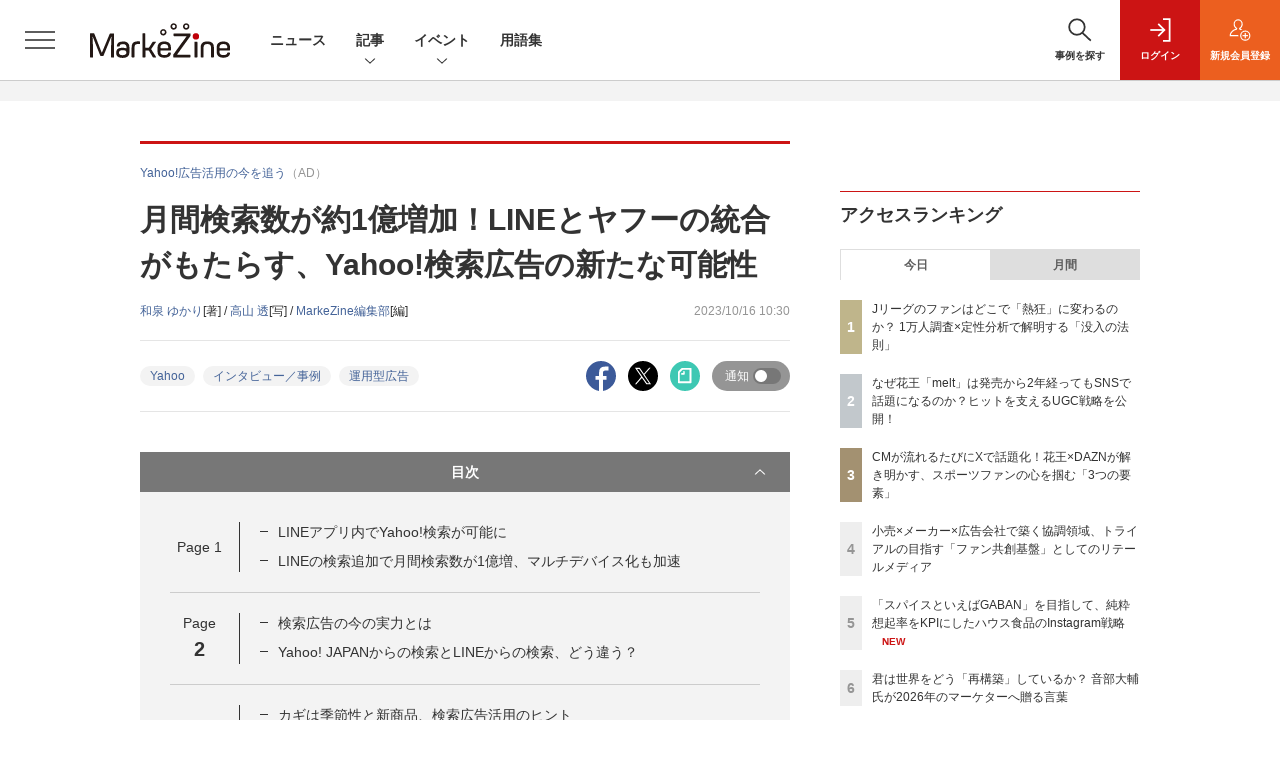

--- FILE ---
content_type: text/html; charset=utf-8
request_url: https://www.google.com/recaptcha/api2/aframe
body_size: 181
content:
<!DOCTYPE HTML><html><head><meta http-equiv="content-type" content="text/html; charset=UTF-8"></head><body><script nonce="yifpgtXL1u2CWtHa9t78vQ">/** Anti-fraud and anti-abuse applications only. See google.com/recaptcha */ try{var clients={'sodar':'https://pagead2.googlesyndication.com/pagead/sodar?'};window.addEventListener("message",function(a){try{if(a.source===window.parent){var b=JSON.parse(a.data);var c=clients[b['id']];if(c){var d=document.createElement('img');d.src=c+b['params']+'&rc='+(localStorage.getItem("rc::a")?sessionStorage.getItem("rc::b"):"");window.document.body.appendChild(d);sessionStorage.setItem("rc::e",parseInt(sessionStorage.getItem("rc::e")||0)+1);localStorage.setItem("rc::h",'1769761665240');}}}catch(b){}});window.parent.postMessage("_grecaptcha_ready", "*");}catch(b){}</script></body></html>

--- FILE ---
content_type: text/javascript;charset=utf-8
request_url: https://api.cxense.com/public/widget/data?json=%7B%22context%22%3A%7B%22referrer%22%3A%22%22%2C%22categories%22%3A%7B%22testgroup%22%3A%2282%22%7D%2C%22parameters%22%3A%5B%7B%22key%22%3A%22userState%22%2C%22value%22%3A%22anon%22%7D%2C%7B%22key%22%3A%22page%22%2C%22value%22%3A%222%22%7D%2C%7B%22key%22%3A%22testGroup%22%2C%22value%22%3A%2282%22%7D%2C%7B%22key%22%3A%22loadDelay%22%2C%22value%22%3A%222.5%22%7D%2C%7B%22key%22%3A%22testgroup%22%2C%22value%22%3A%2282%22%7D%5D%2C%22autoRefresh%22%3Afalse%2C%22url%22%3A%22https%3A%2F%2Fmarkezine.jp%2Farticle%2Fdetail%2F43669%3Fp%3D2%22%2C%22browserTimezone%22%3A%220%22%7D%2C%22widgetId%22%3A%22d3160c1b48e301d14042bdcccba05e313fee4002%22%2C%22user%22%3A%7B%22ids%22%3A%7B%22usi%22%3A%22ml0med9bqjolw12p%22%7D%7D%2C%22prnd%22%3A%22ml0med9b6jsh6697%22%7D&media=javascript&sid=1141836886119288443&widgetId=d3160c1b48e301d14042bdcccba05e313fee4002&resizeToContentSize=true&useSecureUrls=true&usi=ml0med9bqjolw12p&rnd=2104168807&prnd=ml0med9b6jsh6697&tzo=0&callback=cXJsonpCB3
body_size: 12868
content:
/**/
cXJsonpCB3({"httpStatus":200,"response":{"items":[{"dominantimagedimensions":"1200x630","recs-image":"http://markezine.jp/static/images/article/50063/50063_arena2.jpg","description":"ユニリーバのブランド「ダヴ(Dove)」は、いかに若年層になじみのあるブランドになるかという課題を抱えていた。そんなブランドイメージの転換点となったのが、従来の約10倍の高単価製品であるボディケア製品「ダヴ ふわとろクリーミースクラブ」だ。同ブランドは、若年層の関心をつかみSNSで拡散した勢いを高めるため、Metaのパートナーシップ広告を活用。同カテゴリー平均の10倍という、驚異的な購入意向リフトを実現したという。この施策の舞台裏を、ユニリーバ・ジャパン・カスタマーマーケティング株式会社の前納有紀子氏、小澤晴花氏、Meta アカウントマネージャー 木崎紘美氏が明かした。","collection":"Collection 1","dominantthumbnaildimensions":"300x158","sho-publish-d":"20260126","title":"ユニリーバ「ダヴ」、プレミアム化で若年層に人気 購入意向10倍リフトを実現したMeta広告活用法","url":"https://markezine.jp/article/detail/50063","dominantimage":"https://markezine.jp/static/images/article/50063/50063_fb2.jpg","recs-rawtitle":"ユニリーバ「ダヴ」、プレミアム化で若年層に人気　購入意向10倍リフトを実現したMeta広告活用法 (1/3)：MarkeZine（マーケジン）","dominantthumbnail":"https://content-thumbnail.cxpublic.com/content/dominantthumbnail/5181ae65431b53bde7d97e3f918e5272c0c21820.jpg?6976c657","campaign":"undefined","testId":"37","id":"5181ae65431b53bde7d97e3f918e5272c0c21820","placement":"6","click_url":"https://api.cxense.com/public/widget/click/[base64]"},{"dominantimagedimensions":"1200x630","recs-image":"http://markezine.jp/static/images/article/50148/50148_arena.jpg","description":"モバイル広告の競争が激化し、CPAの高騰に悩むアプリマーケターは少なくない。そんな中、新たな「ブルーオーシャン」として関心が高まっているのが、コネクテッドテレビ(以下、CTV)だ。CTV広告の在庫の開放が進む今、これまでの「認知」にとどまらない、緻密な「パフォーマンス広告」として活用する動きが始まっている。 今回は、国内でいち早くこの領域に挑んだ、KLabのモバイルゲーム『キャプテン翼 ~たたかえドリームチーム~』の事例を公開。KLabとマイクロアド、HARS &nbsp;Global、Adjustの4社に、CTV広告が切り拓く新たな可能性と、「獲得」につなげるための具体的な戦略を聞いた。","collection":"Collection 1","dominantthumbnaildimensions":"300x158","sho-publish-d":"20260130","title":"CTV広告は「獲得」メディアへ。KLabのCVR176%改善事例に見る、アプリマーケの新定石","url":"https://markezine.jp/article/detail/50148","dominantimage":"https://markezine.jp/static/images/article/50148/50148_fb14.jpg","recs-rawtitle":"CTV広告は「獲得」メディアへ。KLabのCVR176％改善事例に見る、アプリマーケの新定石 (1/3)：MarkeZine（マーケジン）","dominantthumbnail":"https://content-thumbnail.cxpublic.com/content/dominantthumbnail/81d496ee2123b2a9dc6ea5fc7756ff3edaf0c467.jpg?697c1136","campaign":"undefined","testId":"37","id":"81d496ee2123b2a9dc6ea5fc7756ff3edaf0c467","placement":"6","click_url":"https://api.cxense.com/public/widget/click/[base64]"},{"dominantimagedimensions":"1200x630","recs-image":"http://markezine.jp/static/images/article/50214/50214_arena.png","description":"2024年、花王ヘアケア事業変革の第一弾として発売された新ブランド「melt(メルト)」 は、発売後も継続的にSNSで話題化し、売上を伸ばしている。その裏にあるのは、PGC(Professional Generated Content)とUGC(User Generated Content)を両軸で最適化するコミュニケーション施策だ。本稿では、花王「melt」担当の篠原氏と、花王ヘアケア事業のUGC領域をブランド横断で一手に担うウィングリットの川上氏にインタビュー。meltのUGC戦略に焦点を当て、継続的な話題化を実現する具体的な施策や効果について深掘りする。","collection":"Collection 1","dominantthumbnaildimensions":"300x158","sho-publish-d":"20260114","title":"なぜ花王「melt」は発売から2年経ってもSNSで話題になるのか?ヒットを支えるUGC戦略を公開!","url":"https://markezine.jp/article/detail/50214","dominantimage":"https://markezine.jp/static/images/article/50214/50214_fb.png","recs-rawtitle":"なぜ花王「melt」は発売から2年経ってもSNSで話題になるのか？ヒットを支えるUGC戦略を公開！ (1/3)：MarkeZine（マーケジン）","dominantthumbnail":"https://content-thumbnail.cxpublic.com/content/dominantthumbnail/fe8a37322b2d17f7d6512f6fc54376b653730468.jpg?6967086d","campaign":"undefined","testId":"37","id":"fe8a37322b2d17f7d6512f6fc54376b653730468","placement":"6","click_url":"https://api.cxense.com/public/widget/click/[base64]"},{"dominantimagedimensions":"1200x630","recs-image":"http://markezine.jp/static/images/article/50273/50273_arena.png","description":"昨今、SNS等での予期せぬ「炎上」を恐れ、多くの企業で広告表現が萎縮・均質化する傾向にある。「何が正解かわからない」という不安は、ブランドの個性をも奪いかねないのではないか。そのような中で注目を集めているのが、オリコムが開発した診断ソリューション『DEI Quick Checker』だ。本取材では同社の渡辺氏にインタビュー。クリエイティブのリスクを客観的に「数値化」する独自のロジックと、その開発背景にある「企業と生活者の不幸なすれ違いをなくしたい」という想いに迫りつつ、DEI視点を「守り(リスクヘッジ)」から「攻め(ブランド価値向上)」へと転換させる、次世代のマーケティング戦略を探る。","collection":"Collection 1","dominantthumbnaildimensions":"300x158","sho-publish-d":"20260128","title":"「意図しない炎上」はなぜ起きる?「つもりDEI」をなくし、自信を持って表現する“攻め”のDEI戦略","url":"https://markezine.jp/article/detail/50273","dominantimage":"https://markezine.jp/static/images/article/50273/50273_fb.png","recs-rawtitle":"「意図しない炎上」はなぜ起きる？「つもりDEI」をなくし、自信を持って表現する“攻め”のDEI戦略 (1/3)：MarkeZine（マーケジン）","dominantthumbnail":"https://content-thumbnail.cxpublic.com/content/dominantthumbnail/98d6141c674c6ecd5b512fa5e2927ccf61f51324.jpg?69796fbd","campaign":"undefined","testId":"37","id":"98d6141c674c6ecd5b512fa5e2927ccf61f51324","placement":"6","click_url":"https://api.cxense.com/public/widget/click/[base64]"},{"dominantimagedimensions":"1200x630","recs-image":"http://markezine.jp/static/images/article/50200/50200_arena.jpg","description":"AIによる広告システムの自動化が進む今、広告運用における成功の鍵は「クリエイティブの多様性」にあるとMetaは提唱している。しかし、制作リソースやコストが壁となり、PDCAを回しきれない広告主が多いのが現実だ。この課題に対して、2025年11月設立のサイバーグリップは「制作費ゼロ・リスクゼロ」の成果報酬型サービスを提供することで解決するという。既にコンバージョン数128%改善など、成果を出している革新的な仕組みについて、サイバーグリップの松橋氏とMetaの山中氏にうかがった。","collection":"Collection 1","dominantthumbnaildimensions":"300x158","sho-publish-d":"20260109","title":"Meta提唱「クリエイティブは新たなターゲティング手法」制作費ゼロ・成果報酬で実現する多様化の仕組み","url":"https://markezine.jp/article/detail/50200","dominantimage":"https://markezine.jp/static/images/article/50200/50200_fb_3.jpg","recs-rawtitle":"Meta提唱「クリエイティブは新たなターゲティング手法」制作費ゼロ・成果報酬で実現する多様化の仕組み (1/3)：MarkeZine（マーケジン）","dominantthumbnail":"https://content-thumbnail.cxpublic.com/content/dominantthumbnail/f85ba9109df8f086252e205d31b5e601529a25e7.jpg?69607ddb","campaign":"undefined","testId":"37","id":"f85ba9109df8f086252e205d31b5e601529a25e7","placement":"6","click_url":"https://api.cxense.com/public/widget/click/[base64]"},{"dominantimagedimensions":"1200x630","recs-image":"http://markezine.jp/static/images/article/50248/50248_arena.png","description":"広告は視聴者にとって「邪魔者」である──。この通説を、花王はスポーツ専門配信サービス「DAZN」との共創によって覆してみせた。花王「サクセス薬用シェービングジェル」のDAZN内広告配信では、斬新なオリジナルクリエイティブ制作によってFandom(ファンダム)を味方につけ、広告が流れるたびに「おもしろい!」とSNSで話題化。さらに商品の販売数アップにもつながったという。なぜこの施策はファンの心を掴み、低関与商品でありながら発話や購買に結びつけることができたのか? 花王・DAZN両社への取材を通して、今回の施策背景と共創プロセス、その結果生み出されたDAZN独自の「クリエイティブフレームワーク」に迫る。","collection":"Collection 1","dominantthumbnaildimensions":"300x158","sho-publish-d":"20260128","title":"CMが流れるたびにXで話題化!花王×DAZNが解き明かす、スポーツファンの心を掴む「3つの要素」","url":"https://markezine.jp/article/detail/50248","dominantimage":"https://markezine.jp/static/images/article/50248/50248_fb.png","recs-rawtitle":"CMが流れるたびにXで話題化！花王×DAZNが解き明かす、スポーツファンの心を掴む「3つの要素」 (1/3)：MarkeZine（マーケジン）","dominantthumbnail":"https://content-thumbnail.cxpublic.com/content/dominantthumbnail/5b1d0bcf1f2237c5b67875266234d55b2554f418.jpg?69796049","campaign":"undefined","testId":"37","id":"5b1d0bcf1f2237c5b67875266234d55b2554f418","placement":"6","click_url":"https://api.cxense.com/public/widget/click/[base64]"},{"dominantimagedimensions":"1200x630","recs-image":"http://markezine.jp/static/images/article/50234/50234_arena.png","description":"近年、広告・マーケティング業界においてホットワードとなっている「リテールメディア」。検証として部分的に着手している企業は多いものの、いまだ本格的に機能させることができていないケースも多いのが現状だろう。単なるトレンドで終わらせず、マーケティング基盤としてリテールメディアを有効活用するために、各社はどう動いていけばよいのだろうか。トライアル×SalesPlus×電通デジタル×電通の4社対談 から、リテールメディアが目指すべきゴールや、会社や業種業界の壁を越えた「共創モデル」のあり方を探っていく。","collection":"Collection 1","dominantthumbnaildimensions":"300x158","sho-publish-d":"20260123","title":"小売×メーカー×広告会社で築く協調領域、トライアルの目指す「ファン共創基盤」としてのリテールメディア","url":"https://markezine.jp/article/detail/50234","dominantimage":"https://markezine.jp/static/images/article/50234/50234_fb.png","recs-rawtitle":"小売×メーカー×広告会社で築く協調領域、トライアルの目指す「ファン共創基盤」としてのリテールメディア (1/3)：MarkeZine（マーケジン）","dominantthumbnail":"https://content-thumbnail.cxpublic.com/content/dominantthumbnail/8c4edbc7e714ea66eb05e744e8533a49a1df50af.jpg?6972d633","campaign":"undefined","testId":"37","id":"8c4edbc7e714ea66eb05e744e8533a49a1df50af","placement":"6","click_url":"https://api.cxense.com/public/widget/click/[base64]"},{"dominantimagedimensions":"1200x630","recs-image":"http://markezine.jp/static/images/article/50215/50215_arena.png","description":"AIの活用により、マーケティングの分析業務におけるスキルやノウハウが一般化している中、他社に差をつけるカギとして「独自データ」への関心が高まっている。そのような中で注目が集まっているのが、ヴァリューズが展開する、250万人のWeb行動ログを基盤とする競合調査・市場分析ツール「Dockpit(ドックピット)」だ。本記事では同社の榊氏と水野氏にインタビュー。Dockpitの具体的な活用事例のほか、AI時代に一歩抜きんでたデータ分析を行うためのヒントを聞いた。","collection":"Collection 1","dominantthumbnaildimensions":"300x158","sho-publish-d":"20260116","title":"「あの数字が欲しい」をたった1分で。AI時代に独自データで優位性をもたらす「Dockpit」とは","url":"https://markezine.jp/article/detail/50215","dominantimage":"https://markezine.jp/static/images/article/50215/50215_fb.png","recs-rawtitle":"「あの数字が欲しい」をたった1分で。AI時代に独自データで優位性をもたらす「Dockpit」とは (1/3)：MarkeZine（マーケジン）","dominantthumbnail":"https://content-thumbnail.cxpublic.com/content/dominantthumbnail/1658d98363328a0c616754722f20ca7b073672e2.jpg?6969abfb","campaign":"undefined","testId":"37","id":"1658d98363328a0c616754722f20ca7b073672e2","placement":"6","click_url":"https://api.cxense.com/public/widget/click/[base64]"},{"dominantimagedimensions":"1200x630","recs-image":"http://markezine.jp/static/images/article/50172/50172_arena.jpg","description":"デジタルマーケティングで目標の成果が出ないとき、その施策は単発で終わらせるしかないのだろうか。PR発想のデジタルマーケティングでブランドの成長を支援するマテリアルデジタル 取締役の川端康介氏が、2025年11月に開催された「MarkeZine Day 2025 Retail」に登壇。単発的な施策を積み重ねる“焼畑式マーケティング”から脱却し、持続的な成果につなげるミドルファネル戦略について語った。態度変容を実現する中長期的なマーケティングを設計する方法とその効果に迫る。","collection":"Collection 1","dominantthumbnaildimensions":"300x158","sho-publish-d":"20260113","title":"ミドルファネルへの注力で投資対効果を最大化!ナレッジが蓄積されない単発施策の繰り返しから脱却せよ","url":"https://markezine.jp/article/detail/50172","dominantimage":"https://markezine.jp/static/images/article/50172/50172_FB.jpg","recs-rawtitle":"ミドルファネルへの注力で投資対効果を最大化！ナレッジが蓄積されない単発施策の繰り返しから脱却せよ (1/3)：MarkeZine（マーケジン）","dominantthumbnail":"https://content-thumbnail.cxpublic.com/content/dominantthumbnail/b8cc8d64e585047902459d64d79b79abfb0480a5.jpg?6965996b","campaign":"undefined","testId":"37","id":"b8cc8d64e585047902459d64d79b79abfb0480a5","placement":"6","click_url":"https://api.cxense.com/public/widget/click/[base64]"},{"dominantimagedimensions":"1200x630","recs-image":"http://markezine.jp/static/images/article/50344/50344_0.jpg","description":"いち早く、加盟店による清掃・衛生用品のレンタルを開始し、日本における現在のフランチャイズシステムのパイオニアとして知られるダスキン。同社は現在、全国の加盟店による訪問販売での「リアルな接点」にECというデジタル接点を融合させ、顧客体験の変革を進めている。11年前に始動したECは、今や会員数200万人を突破。高齢化する顧客基盤への対策として、若年層との接点創出にECが大きな役割を果たしている。本記事では、複雑なビジネスモデルを支えるプラットフォームにEC-CUBEを採用した背景や、CVR向上を実現した具体的な施策、およびデジタルが加盟店を支える「デジタルアシスト」の思想について、同社の冨田昭博氏に詳しく伺った。","collection":"Collection 1","dominantthumbnaildimensions":"300x158","sho-publish-d":"20260130","title":"【CVR向上】ダスキンが挑む、200万会員のLTVを最大化する「デジタル×リアル」の融合戦略","url":"https://markezine.jp/article/detail/50344","dominantimage":"https://markezine.jp/static/images/article/50344/50344_fb.jpg","recs-rawtitle":"【CVR向上】ダスキンが挑む、200万会員のLTVを最大化する「デジタル×リアル」の融合戦略 (1/3)：MarkeZine（マーケジン）","dominantthumbnail":"https://content-thumbnail.cxpublic.com/content/dominantthumbnail/ab25d28317a2e13f78d52e75dfe9e0a380b5df4d.jpg?697c033a","campaign":"undefined","testId":"37","id":"ab25d28317a2e13f78d52e75dfe9e0a380b5df4d","placement":"6","click_url":"https://api.cxense.com/public/widget/click/[base64]"}],"template":"              <section class=\"c-primarysection\">\n                <div class=\"c-primarysection_header\">\n                  <h2 class=\"c-primarysection_heading\">Spotlight</h2>\n                  <p class=\"c-secondarysection_heading_small\">AD</p>\n                </div>\n<div class=\"c-primarysection_body\">\n                  <div class=\"c-pickupindex\">\n                    <ul class=\"c-pickupindex_list\">\n<!--%\nvar dummy = \"\";\nvar items = data.response.items.slice(0, 3);\nfor (var i = 0; i < items.length; i++) {\n    var item = items[i];\n    var title = item['recs-rawtitle'].replace(\"：MarkeZine（マーケジン）\",\"\");\n    title = title.replace(\"：ProductZine（プロダクトジン）\",\"\");\n    title = title.replace(/\\([0-9]+\\/[0-9]+\\)$/i,\"\");        \n    var publish_date = item['sho-publish-d'];\n    var recs_image = item['recs-image'].replace(/^http:\\/\\//i, 'https://');\n    recs_image = recs_image.replace(/^https:\\/\\/markezine.jp/, 'https://mz-cdn.shoeisha.jp');\n%-->                    \n\n                      <li class=\"c-pickupindex_listitem\">\n                        <div class=\"c-pickupindex_item\">\n                          <div class=\"c-pickupindex_item_img\"><img tmp:src=\"{{recs_image}}\" alt=\"\" width=\"200\" height=\"150\"></div>\n                          <div class=\"c-pickupindex_item_content\">\n                            <p class=\"c-pickupindex_item_heading\"><a tmp:id=\"{{cX.clickTracker(item.click_url)}}\" tmp:href=\"{{item.url}}\" tmp:target=\"_top\">{{title}}</a></p>\n                          </div>\n                        </div>\n                      </li>\n<!--%\n}\n%-->                      \n\n                    </ul>\n                  </div>\n                </div>\n\n</section>","style":"","prnd":"ml0med9b6jsh6697"}})

--- FILE ---
content_type: text/javascript;charset=utf-8
request_url: https://api.cxense.com/public/widget/data?json=%7B%22context%22%3A%7B%22referrer%22%3A%22%22%2C%22categories%22%3A%7B%22testgroup%22%3A%2282%22%7D%2C%22parameters%22%3A%5B%7B%22key%22%3A%22userState%22%2C%22value%22%3A%22anon%22%7D%2C%7B%22key%22%3A%22page%22%2C%22value%22%3A%222%22%7D%2C%7B%22key%22%3A%22testGroup%22%2C%22value%22%3A%2282%22%7D%2C%7B%22key%22%3A%22loadDelay%22%2C%22value%22%3A%222.5%22%7D%2C%7B%22key%22%3A%22testgroup%22%2C%22value%22%3A%2282%22%7D%5D%2C%22autoRefresh%22%3Afalse%2C%22url%22%3A%22https%3A%2F%2Fmarkezine.jp%2Farticle%2Fdetail%2F43669%3Fp%3D2%22%2C%22browserTimezone%22%3A%220%22%7D%2C%22widgetId%22%3A%226b27504a68afffa167fb2cccc8cebedf6ea5cf37%22%2C%22user%22%3A%7B%22ids%22%3A%7B%22usi%22%3A%22ml0med9bqjolw12p%22%7D%7D%2C%22prnd%22%3A%22ml0med9b6jsh6697%22%7D&media=javascript&sid=1141836886119288443&widgetId=6b27504a68afffa167fb2cccc8cebedf6ea5cf37&resizeToContentSize=true&useSecureUrls=true&usi=ml0med9bqjolw12p&rnd=1090934894&prnd=ml0med9b6jsh6697&tzo=0&callback=cXJsonpCB2
body_size: 7755
content:
/**/
cXJsonpCB2({"httpStatus":200,"response":{"items":[{"dominantimagedimensions":"1200x630","recs-image":"http://markezine.jp/static/images/article/50294/50294_arena.png","description":"サイバーエージェント次世代生活研究所では、Z世代の学生研究員約30名が注目した広告を毎月収集し、インサイト分析を行っています。2025年の事例を総ざらいし、読み解いたインサイトを共有。後編では、極端なアプローチ「思いっきり外れる」広告群について解説します。","collection":"Collection 1","dominantthumbnaildimensions":"300x158","sho-publish-d":"20260130","title":"2025年、Z世代に刺さった広告 想定内じゃつまらない!「思いっきり外れる」インサイト【後編】","url":"https://markezine.jp/article/detail/50294","dominantimage":"https://markezine.jp/static/images/article/50294/50294_fb.png","recs-rawtitle":"2025年、Z世代に刺さった広告　想定内じゃつまらない！「思いっきり外れる」インサイト【後編】 (1/3)：MarkeZine（マーケジン）","dominantthumbnail":"https://content-thumbnail.cxpublic.com/content/dominantthumbnail/a4f39f92fc2ca3292afa25a862f9e9d60fb734b1.jpg?697bf4c8","campaign":"1","testId":"38","id":"a4f39f92fc2ca3292afa25a862f9e9d60fb734b1","placement":"1000","click_url":"https://api.cxense.com/public/widget/click/[base64]"},{"dominantimagedimensions":"1200x630","recs-image":"http://markezine.jp/static/images/article/50148/50148_arena.jpg","description":"モバイル広告の競争が激化し、CPAの高騰に悩むアプリマーケターは少なくない。そんな中、新たな「ブルーオーシャン」として関心が高まっているのが、コネクテッドテレビ(以下、CTV)だ。CTV広告の在庫の開放が進む今、これまでの「認知」にとどまらない、緻密な「パフォーマンス広告」として活用する動きが始まっている。 今回は、国内でいち早くこの領域に挑んだ、KLabのモバイルゲーム『キャプテン翼 ~たたかえドリームチーム~』の事例を公開。KLabとマイクロアド、HARS &nbsp;Global、Adjustの4社に、CTV広告が切り拓く新たな可能性と、「獲得」につなげるための具体的な戦略を聞いた。","collection":"Collection 1","dominantthumbnaildimensions":"300x158","sho-publish-d":"20260130","title":"CTV広告は「獲得」メディアへ。KLabのCVR176%改善事例に見る、アプリマーケの新定石","url":"https://markezine.jp/article/detail/50148","dominantimage":"https://markezine.jp/static/images/article/50148/50148_fb14.jpg","recs-rawtitle":"CTV広告は「獲得」メディアへ。KLabのCVR176％改善事例に見る、アプリマーケの新定石 (1/3)：MarkeZine（マーケジン）","dominantthumbnail":"https://content-thumbnail.cxpublic.com/content/dominantthumbnail/81d496ee2123b2a9dc6ea5fc7756ff3edaf0c467.jpg?697c1136","campaign":"1","testId":"38","id":"81d496ee2123b2a9dc6ea5fc7756ff3edaf0c467","placement":"1000","click_url":"https://api.cxense.com/public/widget/click/[base64]"},{"dominantimagedimensions":"1200x630","recs-image":"http://markezine.jp/static/images/article/50214/50214_arena.png","description":"2024年、花王ヘアケア事業変革の第一弾として発売された新ブランド「melt(メルト)」 は、発売後も継続的にSNSで話題化し、売上を伸ばしている。その裏にあるのは、PGC(Professional Generated Content)とUGC(User Generated Content)を両軸で最適化するコミュニケーション施策だ。本稿では、花王「melt」担当の篠原氏と、花王ヘアケア事業のUGC領域をブランド横断で一手に担うウィングリットの川上氏にインタビュー。meltのUGC戦略に焦点を当て、継続的な話題化を実現する具体的な施策や効果について深掘りする。","collection":"Collection 1","dominantthumbnaildimensions":"300x158","sho-publish-d":"20260114","title":"なぜ花王「melt」は発売から2年経ってもSNSで話題になるのか?ヒットを支えるUGC戦略を公開!","url":"https://markezine.jp/article/detail/50214","dominantimage":"https://markezine.jp/static/images/article/50214/50214_fb.png","recs-rawtitle":"なぜ花王「melt」は発売から2年経ってもSNSで話題になるのか？ヒットを支えるUGC戦略を公開！ (1/3)：MarkeZine（マーケジン）","dominantthumbnail":"https://content-thumbnail.cxpublic.com/content/dominantthumbnail/fe8a37322b2d17f7d6512f6fc54376b653730468.jpg?6967086d","campaign":"1","testId":"38","id":"fe8a37322b2d17f7d6512f6fc54376b653730468","placement":"1000","click_url":"https://api.cxense.com/public/widget/click/[base64]"},{"dominantimagedimensions":"1200x630","recs-image":"http://markezine.jp/static/images/article/50302/50302_arena_v2.png","description":"2026年は、冬季五輪、WBC、サッカーW杯、さらに国内ではアジア大会と、世界的なスポーツイベントが集中する。スポーツファンにはたまらない1年になりそうだ。 本記事では、日本人のスポーツ関心度とファン化のプロセスを、定量・定性の両面から徹底分析した。1万人規模の調査で見えた「市場の実態」と、熱狂的なJリーグサポーターへの深層インタビューから浮かび上がった「コアファンへの共通ルート」。そこには、ファンベースを拡大するための明確なヒントが隠されていた。","collection":"Collection 1","dominantthumbnaildimensions":"300x158","sho-publish-d":"20260122","title":"Jリーグのファンはどこで「熱狂」に変わるのか? 1万人調査×定性分析で解明する「没入の法則」","url":"https://markezine.jp/article/detail/50302","dominantimage":"https://markezine.jp/static/images/article/50302/50302_fb_v2.png","recs-rawtitle":"Jリーグのファンはどこで「熱狂」に変わるのか？ 1万人調査×定性分析で解明する「没入の法則」 (1/3)：MarkeZine（マーケジン）","dominantthumbnail":"https://content-thumbnail.cxpublic.com/content/dominantthumbnail/cc5713c5c2c228b9786408ec6c5646b6251d431e.jpg?697169da","campaign":"1","testId":"38","id":"cc5713c5c2c228b9786408ec6c5646b6251d431e","placement":"1000","click_url":"https://api.cxense.com/public/widget/click/[base64]"},{"dominantimagedimensions":"1200x630","recs-image":"http://markezine.jp/static/images/article/50273/50273_arena.png","description":"昨今、SNS等での予期せぬ「炎上」を恐れ、多くの企業で広告表現が萎縮・均質化する傾向にある。「何が正解かわからない」という不安は、ブランドの個性をも奪いかねないのではないか。そのような中で注目を集めているのが、オリコムが開発した診断ソリューション『DEI Quick Checker』だ。本取材では同社の渡辺氏にインタビュー。クリエイティブのリスクを客観的に「数値化」する独自のロジックと、その開発背景にある「企業と生活者の不幸なすれ違いをなくしたい」という想いに迫りつつ、DEI視点を「守り(リスクヘッジ)」から「攻め(ブランド価値向上)」へと転換させる、次世代のマーケティング戦略を探る。","collection":"Collection 1","dominantthumbnaildimensions":"300x158","sho-publish-d":"20260128","title":"「意図しない炎上」はなぜ起きる?「つもりDEI」をなくし、自信を持って表現する“攻め”のDEI戦略","url":"https://markezine.jp/article/detail/50273","dominantimage":"https://markezine.jp/static/images/article/50273/50273_fb.png","recs-rawtitle":"「意図しない炎上」はなぜ起きる？「つもりDEI」をなくし、自信を持って表現する“攻め”のDEI戦略 (1/3)：MarkeZine（マーケジン）","dominantthumbnail":"https://content-thumbnail.cxpublic.com/content/dominantthumbnail/98d6141c674c6ecd5b512fa5e2927ccf61f51324.jpg?69796fbd","campaign":"1","testId":"38","id":"98d6141c674c6ecd5b512fa5e2927ccf61f51324","placement":"1000","click_url":"https://api.cxense.com/public/widget/click/[base64]"},{"dominantimagedimensions":"1200x630","recs-image":"http://markezine.jp/static/images/article/50351/50351_arena.jpg","description":"Asobicaは2026年1月29日、消費者の「推し消費」に注目した独自調査をまとめた「消費者が選んだ“偏愛企業”100社」を発表した。本調査は2025年11月、1,030名の消費者を対象に実施し、物...","collection":"Collection 1","dominantthumbnaildimensions":"300x158","sho-publish-d":"20260130","title":"1位は任天堂、2位トヨタ自動車「消費者が選んだ“偏愛企業”100社」発表【Asobica調査】","url":"https://markezine.jp/article/detail/50351","dominantimage":"https://markezine.jp/static/images/article/50351/z50351_fb.png","recs-rawtitle":"1位は任天堂、2位トヨタ自動車「消費者が選んだ“偏愛企業”100社」発表【Asobica調査】：MarkeZine（マーケジン）","dominantthumbnail":"https://content-thumbnail.cxpublic.com/content/dominantthumbnail/3227c26f32d8e05feea0d6b4d14be2e6bc9dfbbc.jpg?697bd890","campaign":"1","testId":"38","id":"3227c26f32d8e05feea0d6b4d14be2e6bc9dfbbc","placement":"1000","click_url":"https://api.cxense.com/public/widget/click/[base64]"}],"template":"            <div class=\"c-stacknav_details\">\n              <ul class=\"l-megamenu_medialist row row-cols-sm-2 g-3\">\n<!--%\nvar dummy = \"\";\nvar items = data.response.items.slice(0, 3);\nfor (var i = 0; i < items.length; i++) {\n    var item = items[i];\n    var title = item['recs-rawtitle'].replace(\"：MarkeZine（マーケジン）\",\"\");\n    title = title.replace(/\\([0-9]+\\/[0-9]+\\)$/i,\"\");        \n    var publish_date = item['sho-publish-d'];\n    var recs_image = item['recs-image'].replace(/^http:\\/\\//i, 'https://');\n    recs_image = recs_image.replace(/^https:\\/\\/markezine.jp/, 'https://mz-cdn.shoeisha.jp');\n%-->                    \n                <li>\n                  <div class=\"l-megamenu_media\">\n                    <figure class=\"l-megamenu_media_img\"><img tmp:src=\"{{recs_image}}\" alt=\"\" width=\"200\" height=\"150\"></figure>\n                    <div class=\"l-megamenu_media_content\">\n                      <p class=\"l-megamenu_media_heading\"><a tmp:id=\"{{cX.clickTracker(item.click_url)}}\" tmp:href=\"{{item.url}}\" tmp:target=\"_top\">{{title}}</a></p>\n                    </div>\n                  </div>\n                </li>\n<!--%\n}\n%-->                   \n              </ul>\n            </div>\n","style":"","prnd":"ml0med9b6jsh6697"}})

--- FILE ---
content_type: text/javascript;charset=utf-8
request_url: https://p1cluster.cxense.com/p1.js
body_size: 99
content:
cX.library.onP1('2qwr0pb97cgdfix1tz5g0o9zw');


--- FILE ---
content_type: text/javascript;charset=utf-8
request_url: https://api.cxense.com/public/widget/data?json=%7B%22context%22%3A%7B%22referrer%22%3A%22%22%2C%22categories%22%3A%7B%22testgroup%22%3A%2282%22%7D%2C%22parameters%22%3A%5B%7B%22key%22%3A%22userState%22%2C%22value%22%3A%22anon%22%7D%2C%7B%22key%22%3A%22page%22%2C%22value%22%3A%222%22%7D%2C%7B%22key%22%3A%22testGroup%22%2C%22value%22%3A%2282%22%7D%2C%7B%22key%22%3A%22loadDelay%22%2C%22value%22%3A%222.5%22%7D%2C%7B%22key%22%3A%22testgroup%22%2C%22value%22%3A%2282%22%7D%5D%2C%22autoRefresh%22%3Afalse%2C%22url%22%3A%22https%3A%2F%2Fmarkezine.jp%2Farticle%2Fdetail%2F43669%3Fp%3D2%22%2C%22browserTimezone%22%3A%220%22%7D%2C%22widgetId%22%3A%22b6cba9b65e1785f4a467aed0f462edd6202bea8b%22%2C%22user%22%3A%7B%22ids%22%3A%7B%22usi%22%3A%22ml0med9bqjolw12p%22%7D%7D%2C%22prnd%22%3A%22ml0med9b6jsh6697%22%7D&media=javascript&sid=1141836886119288443&widgetId=b6cba9b65e1785f4a467aed0f462edd6202bea8b&resizeToContentSize=true&useSecureUrls=true&usi=ml0med9bqjolw12p&rnd=1694605606&prnd=ml0med9b6jsh6697&tzo=0&callback=cXJsonpCB4
body_size: 9992
content:
/**/
cXJsonpCB4({"httpStatus":200,"response":{"items":[{"dominantimagedimensions":"1200x630","recs-image":"http://markezine.jp/static/images/article/50292/50292_arena.png","description":"「Z世代向けの広告を作ったのに響かない」。そんな悩みを抱えるマーケターは少なくないでしょう。サイバーエージェント次世代生活研究所では、Z世代の学生研究員約30名が注目した広告を毎月収集し、インサイト分析を行っています。2025年の事例を総ざらいした結果、見えてきたのは「中途半端ではダメ」という明確な傾向でした。本記事では、Z世代のトレンド・気持ち・憧れに「思いっきり合わせた」広告事例から読み解いた13のインサイトを解説します。","collection":"MarkeZine","dominantthumbnaildimensions":"300x158","sho-publish-d":"20260119","title":"2025年、Z世代に刺さった広告は「極端な2択」トレンド・気持ち・憧れを射抜く13インサイト【前編】","url":"https://markezine.jp/article/detail/50292","sho-corner":"Z世代に”刺さる”広告の法則","dominantimage":"https://markezine.jp/static/images/article/50292/50292_fb.png","recs-rawtitle":"2025年、Z世代に刺さった広告は「極端な2択」トレンド・気持ち・憧れを射抜く13インサイト【前編】 (1/4)：MarkeZine（マーケジン）","dominantthumbnail":"https://content-thumbnail.cxpublic.com/content/dominantthumbnail/d440025bc2ae6f525a1ed36d534698f590b86c3e.jpg?696d7746","campaign":"undefined","testId":"29","id":"d440025bc2ae6f525a1ed36d534698f590b86c3e","placement":"6","click_url":"https://api.cxense.com/public/widget/click/[base64]"},{"dominantimagedimensions":"1200x630","recs-image":"http://markezine.jp/static/images/article/50302/50302_arena_v2.png","description":"2026年は、冬季五輪、WBC、サッカーW杯、さらに国内ではアジア大会と、世界的なスポーツイベントが集中する。スポーツファンにはたまらない1年になりそうだ。 本記事では、日本人のスポーツ関心度とファン化のプロセスを、定量・定性の両面から徹底分析した。1万人規模の調査で見えた「市場の実態」と、熱狂的なJリーグサポーターへの深層インタビューから浮かび上がった「コアファンへの共通ルート」。そこには、ファンベースを拡大するための明確なヒントが隠されていた。","collection":"MarkeZine","dominantthumbnaildimensions":"300x158","sho-publish-d":"20260122","title":"Jリーグのファンはどこで「熱狂」に変わるのか? 1万人調査×定性分析で解明する「没入の法則」","url":"https://markezine.jp/article/detail/50302","sho-corner":"生活者データバンク","dominantimage":"https://markezine.jp/static/images/article/50302/50302_fb_v2.png","recs-rawtitle":"Jリーグのファンはどこで「熱狂」に変わるのか？ 1万人調査×定性分析で解明する「没入の法則」 (1/3)：MarkeZine（マーケジン）","dominantthumbnail":"https://content-thumbnail.cxpublic.com/content/dominantthumbnail/cc5713c5c2c228b9786408ec6c5646b6251d431e.jpg?697169da","campaign":"undefined","testId":"29","id":"cc5713c5c2c228b9786408ec6c5646b6251d431e","placement":"6","click_url":"https://api.cxense.com/public/widget/click/[base64]"},{"dominantimagedimensions":"1200x630","recs-image":"http://markezine.jp/static/images/article/50294/50294_arena.png","description":"サイバーエージェント次世代生活研究所では、Z世代の学生研究員約30名が注目した広告を毎月収集し、インサイト分析を行っています。2025年の事例を総ざらいし、読み解いたインサイトを共有。後編では、極端なアプローチ「思いっきり外れる」広告群について解説します。","collection":"MarkeZine","dominantthumbnaildimensions":"300x158","sho-publish-d":"20260130","title":"2025年、Z世代に刺さった広告 想定内じゃつまらない!「思いっきり外れる」インサイト【後編】","url":"https://markezine.jp/article/detail/50294","sho-corner":"Z世代に”刺さる”広告の法則","dominantimage":"https://markezine.jp/static/images/article/50294/50294_fb.png","recs-rawtitle":"2025年、Z世代に刺さった広告　想定内じゃつまらない！「思いっきり外れる」インサイト【後編】 (1/3)：MarkeZine（マーケジン）","dominantthumbnail":"https://content-thumbnail.cxpublic.com/content/dominantthumbnail/a4f39f92fc2ca3292afa25a862f9e9d60fb734b1.jpg?697bf4c8","campaign":"undefined","testId":"29","id":"a4f39f92fc2ca3292afa25a862f9e9d60fb734b1","placement":"6","click_url":"https://api.cxense.com/public/widget/click/[base64]"},{"dominantimagedimensions":"1200x630","recs-image":"http://markezine.jp/static/images/article/48384/48384_arena.jpg","description":"クー・マーケティング・カンパニー&nbsp;代表の音部大輔氏に、2026年の展望をインタビュー。音部氏は、2025年は「知能とは何か」に向き合った年だったと振り返ります。また、日本企業が抱える「目的設定」の弱さの乗り越え方や、マーケターが日々の作業に終始せず、「市場創造」をどう成し遂げるかについて言及。AI時代において、必要な視座を提示しました。","collection":"MarkeZine","dominantthumbnaildimensions":"300x158","sho-publish-d":"20260127","title":"君は世界をどう「再構築」しているか? 音部大輔氏が2026年のマーケターへ贈る言葉","url":"https://markezine.jp/article/detail/48384","sho-corner":"【新年特集】2025→2026 キーパーソンによる予測と展望","dominantimage":"https://markezine.jp/static/images/article/48384/48384_fb2.jpg","recs-rawtitle":"君は世界をどう「再構築」しているか？ 音部大輔氏が2026年のマーケターへ贈る言葉 (1/3)：MarkeZine（マーケジン）","dominantthumbnail":"https://content-thumbnail.cxpublic.com/content/dominantthumbnail/e26f8db86443dfd5b173e1bbdfb4e94a17ce1de1.jpg?69780299","campaign":"undefined","testId":"29","id":"e26f8db86443dfd5b173e1bbdfb4e94a17ce1de1","placement":"6","click_url":"https://api.cxense.com/public/widget/click/[base64]"},{"dominantimagedimensions":"1200x630","recs-image":"http://markezine.jp/static/images/article/50250/50250_arena.jpg","description":"ブランドの“最大の魅力”をどのように伝えるか。自社の価値を見いだし、それを最適な形で多くの人に届けることは容易ではないだろう。積水ハウスは自社の家づくりの価値を伝えるために「北欧、暮らしの道具店」を運営するクラシコムと共に積水ハウスで家を建てた人のストーリーを動画広告として展開。直近では同メディアの店長、佐藤友子氏の家づくりに密着した動画コンテンツが反響を呼んだ。この施策の狙いについて、積水ハウスの足立紀生氏と酒井恵美子氏、クラシコムの高山達哉氏に話を聞いた。","collection":"MarkeZine","dominantthumbnaildimensions":"300x158","sho-publish-d":"20260115","title":"「大手メーカーで私の望む家はつくれない」その思い込みを覆す、積水ハウスの“リアルな”発信戦略","url":"https://markezine.jp/article/detail/50250","sho-corner":"業界キーパーソンと探る 注目キーワード大研究","dominantimage":"https://markezine.jp/static/images/article/50250/50250_fb.jpg","recs-rawtitle":"「大手メーカーで私の望む家はつくれない」その思い込みを覆す、積水ハウスの“リアルな”発信戦略 (1/3)：MarkeZine（マーケジン）","dominantthumbnail":"https://content-thumbnail.cxpublic.com/content/dominantthumbnail/58689066371bd4c7d4cbd324a3138904c584145b.jpg?69682fa0","campaign":"undefined","testId":"29","id":"58689066371bd4c7d4cbd324a3138904c584145b","placement":"6","click_url":"https://api.cxense.com/public/widget/click/[base64]"},{"dominantimagedimensions":"1200x630","recs-image":"http://markezine.jp/static/images/article/50282/50282_arena.png","description":"AIが効率化を加速させる一方で、物価高騰が「真の価値」を厳しく問いかけた2025年。生活者の関心は、表層的な流行よりも「本質的なもの」へとシフトしています。変化の激しいこの1年、日本を代表するブランドはどのようなチャレンジを行い、2026年に何を見据えているのか。夏の暑さに対し新たな食文化を提案する味の素「ほんだし」、様々な場へと顧客接点を拡大するAnker、そして日本でもインフラサービスのポジションを確立しつつあるUber。各ブランドのキーマンである味の素 三科氏、アンカー・ジャパン 加藤氏、Uber 鈴木氏にお話をうかがいました。","collection":"MarkeZine","dominantthumbnaildimensions":"300x158","sho-publish-d":"20260128","title":"2026年、注目ブランドはどう動く?【味の素/Anker/Uber編】","url":"https://markezine.jp/article/detail/50282","sho-corner":"【新年特集】2025→2026 キーパーソンによる予測と展望","dominantimage":"https://markezine.jp/static/images/article/50282/50282_fb.png","recs-rawtitle":"2026年、注目ブランドはどう動く？【味の素／Anker／Uber編】 (1/3)：MarkeZine（マーケジン）","dominantthumbnail":"https://content-thumbnail.cxpublic.com/content/dominantthumbnail/2088954a0d8dbf76f1b9d0033e79ed4f0fd5a24a.jpg?69794d28","campaign":"undefined","testId":"29","id":"2088954a0d8dbf76f1b9d0033e79ed4f0fd5a24a","placement":"6","click_url":"https://api.cxense.com/public/widget/click/[base64]"},{"dominantimagedimensions":"1200x630","recs-image":"http://markezine.jp/static/images/article/50312/50312_arena.jpg","description":"マーケティングの仕事は、これまでも何度も姿を変えてきた。マスメディアの時代からデジタルメディア・インターネット・SNSが台頭してきたOESPの時代、高度なデータ活用の時代。そのたびに「手法」は更新されてきた。しかし仕事の前提条件そのものが変わる瞬間は、そう多くはない。私は今、2026年を見据えて、マーケティングが再び、前提条件ごと書き換わる局面に入ったと強く感じている。","collection":"MarkeZine","dominantthumbnaildimensions":"300x158","sho-publish-d":"20260123","title":"2026年、マーケティングはどこへ向かうのか/江端浩人氏の着眼点","url":"https://markezine.jp/article/detail/50312","sho-corner":"【新年特集】2025→2026 キーパーソンによる予測と展望","dominantimage":"https://markezine.jp/static/images/article/50312/50312_FB.jpg","recs-rawtitle":"2026年、マーケティングはどこへ向かうのか／江端浩人氏の着眼点 (1/4)：MarkeZine（マーケジン）","dominantthumbnail":"https://content-thumbnail.cxpublic.com/content/dominantthumbnail/735714fc5817353c4d03e36ad703e474460813f4.jpg?6972c132","campaign":"undefined","testId":"29","id":"735714fc5817353c4d03e36ad703e474460813f4","placement":"6","click_url":"https://api.cxense.com/public/widget/click/[base64]"},{"dominantimagedimensions":"1200x630","recs-image":"http://markezine.jp/static/images/article/46057/46057_0.png","description":"Excelは、ショートカットを使えるようになると作業効率がグンとアップする。そこで本記事では超基本編からスタートし、作業別に「入力・編集・書式設定」「範囲選択・移動」「ファイル操作」から、それぞれおすすめしたい計36種類のショートカットを紹介する。ショートカットの他にもある作業効率を上げる方法も取り上げるので、参考にしてもらえたら幸いだ。文末にはショートカット一覧を掲載した。","collection":"MarkeZine","dominantthumbnaildimensions":"300x158","sho-publish-d":"20241202","title":"これは便利!Excelショートカット一覧 作業別まとめ計36種類","url":"https://markezine.jp/article/detail/46057","sho-corner":"今知っておきたいマーケティング基礎知識","dominantimage":"https://markezine.jp/static/images/article/46057/46057_fb.png","recs-rawtitle":"これは便利！Excelショートカット一覧 作業別まとめ計36種類：MarkeZine（マーケジン）","dominantthumbnail":"https://content-thumbnail.cxpublic.com/content/dominantthumbnail/d299bd93ae09190b0e4ee53ee2e2123efc03d9ef.jpg?6962fa5b","campaign":"undefined","testId":"29","id":"d299bd93ae09190b0e4ee53ee2e2123efc03d9ef","placement":"6","click_url":"https://api.cxense.com/public/widget/click/[base64]"}],"template":"                  <div class=\"c-featureindex\">\n                    <ul class=\"c-featureindex_list row row-cols-1 row-cols-sm-2 row-cols-md-4 gx-4 gy-4 gy-md-5\">\n          <!--%\n          var dummy = \"\";\n\t\t  var items = data.response.items;\n\t\t  for (var i = 0; i < 8; i++) {\n  \t\t\tvar item = items[i];\n                var title = item['recs-rawtitle'].replace(\"：MarkeZine（マーケジン）\",\"\");\n                title = title.replace(/\\([0-9]+\\/[0-9]+\\)$/i,\"\");              \n                var publish_date = item['sho-publish-d'];\n                var recs_image = item['recs-image'].replace(/^http:\\/\\//i, 'https://');\n                var click_url = cX.clickTracker(item.click_url);\n                recs_image = recs_image.replace(/^https:\\/\\/markezine.jp/, 'https://mz-cdn.shoeisha.jp');\n            %-->                    \n                      <li class=\"c-featureindex_listitem\">\n                        <div class=\"c-featureindex_item\">\n                          <div class=\"c-featureindex_item_img\">\n                            <p><img tmp:src=\"{{recs_image}}\"  alt=\"\" width=\"200\" height=\"150\" class=\"\"></p>\n                           </div>\n                            \n                          <div class=\"c-featureindex_item_content\">\n                            <p class=\"c-featureindex_item_heading\"><a tmp:id=\"{{click_url}}\" tmp:href=\"{{item.url}}\" tmp:target=\"_top\">{{title}}</a></p>\n                          </div>\n                        </div>\n                      </li>\n          <!--%\n          }\n\t      %-->            \n                            </ul>\n                            </div>","style":"","head":"    function separate(num){\n    \treturn String(num).replace( /(\\d)(?=(\\d\\d\\d)+(?!\\d))/g, '$1,');\n\t}\n","prnd":"ml0med9b6jsh6697"}})

--- FILE ---
content_type: text/javascript;charset=utf-8
request_url: https://id.cxense.com/public/user/id?json=%7B%22identities%22%3A%5B%7B%22type%22%3A%22ckp%22%2C%22id%22%3A%22ml0med9bqjolw12p%22%7D%2C%7B%22type%22%3A%22lst%22%2C%22id%22%3A%222qwr0pb97cgdfix1tz5g0o9zw%22%7D%2C%7B%22type%22%3A%22cst%22%2C%22id%22%3A%222qwr0pb97cgdfix1tz5g0o9zw%22%7D%5D%7D&callback=cXJsonpCB6
body_size: 187
content:
/**/
cXJsonpCB6({"httpStatus":200,"response":{"userId":"cx:so075s28idvoe6fv5xmbxgn0:1ck0a0r8jk4bl","newUser":true}})